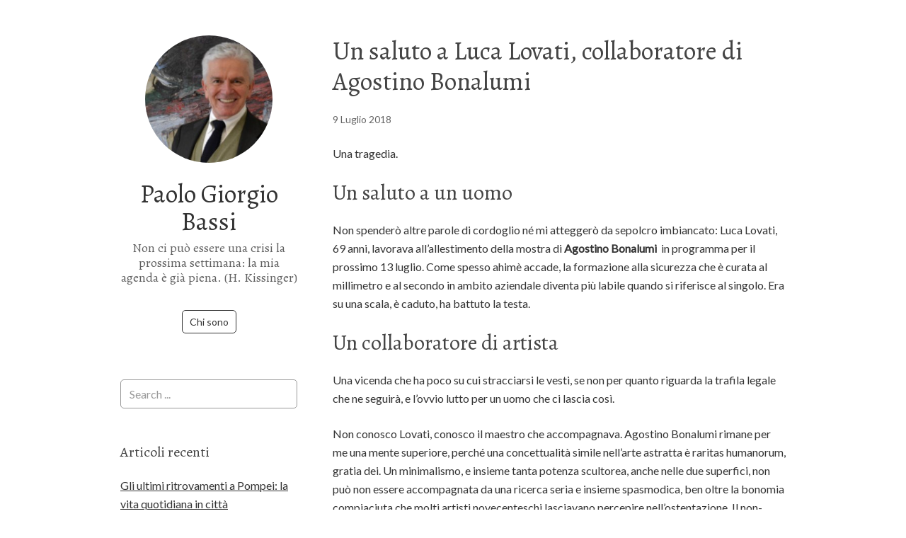

--- FILE ---
content_type: text/html; charset=UTF-8
request_url: http://www.paologiorgiobassi.com/un-saluto-a-luca-lovati/
body_size: 8979
content:
<!DOCTYPE html>
<html lang="it-IT">
<head>
<meta charset="UTF-8">
<link rel="profile" href="http://gmpg.org/xfn/11">
<meta name='robots' content='index, follow, max-image-preview:large, max-snippet:-1, max-video-preview:-1' />
<meta name="viewport" content="width=device-width" />
<meta name="generator" content="WordPress 6.6.4" />

	<!-- This site is optimized with the Yoast SEO plugin v23.1 - https://yoast.com/wordpress/plugins/seo/ -->
	<title>Un saluto a Luca Lovati, collaboratore di Agostino Bonalumi - Paolo Giorgio Bassi</title>
	<meta name="description" content="E&#039; venuto meno Luca Lovati, storico collaboratore del grande dell&#039;astrattismo, Agostino Bonalumi. Un saluto e un pensiero al maestro." />
	<link rel="canonical" href="https://www.paologiorgiobassi.com/un-saluto-a-luca-lovati/" />
	<meta property="og:locale" content="it_IT" />
	<meta property="og:type" content="article" />
	<meta property="og:title" content="Un saluto a Luca Lovati, collaboratore di Agostino Bonalumi - Paolo Giorgio Bassi" />
	<meta property="og:description" content="E&#039; venuto meno Luca Lovati, storico collaboratore del grande dell&#039;astrattismo, Agostino Bonalumi. Un saluto e un pensiero al maestro." />
	<meta property="og:url" content="https://www.paologiorgiobassi.com/un-saluto-a-luca-lovati/" />
	<meta property="og:site_name" content="Paolo Giorgio Bassi" />
	<meta property="article:published_time" content="2018-07-09T19:22:02+00:00" />
	<meta property="og:image" content="https://www.paologiorgiobassi.com/wp-content/uploads/2018/07/agostino-bonalumi.jpeg" />
	<meta property="og:image:width" content="1880" />
	<meta property="og:image:height" content="1253" />
	<meta property="og:image:type" content="image/jpeg" />
	<meta name="author" content="Redazione" />
	<meta name="twitter:card" content="summary_large_image" />
	<meta name="twitter:creator" content="@PGBassi" />
	<meta name="twitter:site" content="@PGBassi" />
	<meta name="twitter:label1" content="Scritto da" />
	<meta name="twitter:data1" content="Redazione" />
	<meta name="twitter:label2" content="Tempo di lettura stimato" />
	<meta name="twitter:data2" content="2 minuti" />
	<script type="application/ld+json" class="yoast-schema-graph">{"@context":"https://schema.org","@graph":[{"@type":"WebPage","@id":"https://www.paologiorgiobassi.com/un-saluto-a-luca-lovati/","url":"https://www.paologiorgiobassi.com/un-saluto-a-luca-lovati/","name":"Un saluto a Luca Lovati, collaboratore di Agostino Bonalumi - Paolo Giorgio Bassi","isPartOf":{"@id":"https://www.paologiorgiobassi.com/#website"},"primaryImageOfPage":{"@id":"https://www.paologiorgiobassi.com/un-saluto-a-luca-lovati/#primaryimage"},"image":{"@id":"https://www.paologiorgiobassi.com/un-saluto-a-luca-lovati/#primaryimage"},"thumbnailUrl":"https://www.paologiorgiobassi.com/wp-content/uploads/2018/07/agostino-bonalumi.jpeg","datePublished":"2018-07-09T19:22:02+00:00","dateModified":"2018-07-09T19:22:02+00:00","author":{"@id":"https://www.paologiorgiobassi.com/#/schema/person/03e4b7603b4e4b1c79d6b6c36f6d0f0c"},"description":"E' venuto meno Luca Lovati, storico collaboratore del grande dell'astrattismo, Agostino Bonalumi. Un saluto e un pensiero al maestro.","breadcrumb":{"@id":"https://www.paologiorgiobassi.com/un-saluto-a-luca-lovati/#breadcrumb"},"inLanguage":"it-IT","potentialAction":[{"@type":"ReadAction","target":["https://www.paologiorgiobassi.com/un-saluto-a-luca-lovati/"]}]},{"@type":"ImageObject","inLanguage":"it-IT","@id":"https://www.paologiorgiobassi.com/un-saluto-a-luca-lovati/#primaryimage","url":"https://www.paologiorgiobassi.com/wp-content/uploads/2018/07/agostino-bonalumi.jpeg","contentUrl":"https://www.paologiorgiobassi.com/wp-content/uploads/2018/07/agostino-bonalumi.jpeg","width":1880,"height":1253},{"@type":"BreadcrumbList","@id":"https://www.paologiorgiobassi.com/un-saluto-a-luca-lovati/#breadcrumb","itemListElement":[{"@type":"ListItem","position":1,"name":"Home","item":"https://www.paologiorgiobassi.com/"},{"@type":"ListItem","position":2,"name":"Un saluto a Luca Lovati, collaboratore di Agostino Bonalumi"}]},{"@type":"WebSite","@id":"https://www.paologiorgiobassi.com/#website","url":"https://www.paologiorgiobassi.com/","name":"Paolo Giorgio Bassi","description":"Non ci può essere una crisi la prossima settimana: la mia agenda è già piena. (H. Kissinger)","potentialAction":[{"@type":"SearchAction","target":{"@type":"EntryPoint","urlTemplate":"https://www.paologiorgiobassi.com/?s={search_term_string}"},"query-input":"required name=search_term_string"}],"inLanguage":"it-IT"},{"@type":"Person","@id":"https://www.paologiorgiobassi.com/#/schema/person/03e4b7603b4e4b1c79d6b6c36f6d0f0c","name":"Redazione","image":{"@type":"ImageObject","inLanguage":"it-IT","@id":"https://www.paologiorgiobassi.com/#/schema/person/image/","url":"http://2.gravatar.com/avatar/28c0924d55e5523fc5955aa26f99034d?s=96&d=mm&r=g","contentUrl":"http://2.gravatar.com/avatar/28c0924d55e5523fc5955aa26f99034d?s=96&d=mm&r=g","caption":"Redazione"},"url":"https://www.paologiorgiobassi.com/author/redazione/"}]}</script>
	<!-- / Yoast SEO plugin. -->


<link rel='dns-prefetch' href='//fonts.googleapis.com' />
<link rel="alternate" type="application/rss+xml" title="Paolo Giorgio Bassi &raquo; Feed" href="https://www.paologiorgiobassi.com/feed/" />
<link rel="pingback" href="http://www.paologiorgiobassi.com/xmlrpc.php" />
<script type="text/javascript">
/* <![CDATA[ */
window._wpemojiSettings = {"baseUrl":"https:\/\/s.w.org\/images\/core\/emoji\/15.0.3\/72x72\/","ext":".png","svgUrl":"https:\/\/s.w.org\/images\/core\/emoji\/15.0.3\/svg\/","svgExt":".svg","source":{"concatemoji":"http:\/\/www.paologiorgiobassi.com\/wp-includes\/js\/wp-emoji-release.min.js?ver=6.6.4"}};
/*! This file is auto-generated */
!function(i,n){var o,s,e;function c(e){try{var t={supportTests:e,timestamp:(new Date).valueOf()};sessionStorage.setItem(o,JSON.stringify(t))}catch(e){}}function p(e,t,n){e.clearRect(0,0,e.canvas.width,e.canvas.height),e.fillText(t,0,0);var t=new Uint32Array(e.getImageData(0,0,e.canvas.width,e.canvas.height).data),r=(e.clearRect(0,0,e.canvas.width,e.canvas.height),e.fillText(n,0,0),new Uint32Array(e.getImageData(0,0,e.canvas.width,e.canvas.height).data));return t.every(function(e,t){return e===r[t]})}function u(e,t,n){switch(t){case"flag":return n(e,"\ud83c\udff3\ufe0f\u200d\u26a7\ufe0f","\ud83c\udff3\ufe0f\u200b\u26a7\ufe0f")?!1:!n(e,"\ud83c\uddfa\ud83c\uddf3","\ud83c\uddfa\u200b\ud83c\uddf3")&&!n(e,"\ud83c\udff4\udb40\udc67\udb40\udc62\udb40\udc65\udb40\udc6e\udb40\udc67\udb40\udc7f","\ud83c\udff4\u200b\udb40\udc67\u200b\udb40\udc62\u200b\udb40\udc65\u200b\udb40\udc6e\u200b\udb40\udc67\u200b\udb40\udc7f");case"emoji":return!n(e,"\ud83d\udc26\u200d\u2b1b","\ud83d\udc26\u200b\u2b1b")}return!1}function f(e,t,n){var r="undefined"!=typeof WorkerGlobalScope&&self instanceof WorkerGlobalScope?new OffscreenCanvas(300,150):i.createElement("canvas"),a=r.getContext("2d",{willReadFrequently:!0}),o=(a.textBaseline="top",a.font="600 32px Arial",{});return e.forEach(function(e){o[e]=t(a,e,n)}),o}function t(e){var t=i.createElement("script");t.src=e,t.defer=!0,i.head.appendChild(t)}"undefined"!=typeof Promise&&(o="wpEmojiSettingsSupports",s=["flag","emoji"],n.supports={everything:!0,everythingExceptFlag:!0},e=new Promise(function(e){i.addEventListener("DOMContentLoaded",e,{once:!0})}),new Promise(function(t){var n=function(){try{var e=JSON.parse(sessionStorage.getItem(o));if("object"==typeof e&&"number"==typeof e.timestamp&&(new Date).valueOf()<e.timestamp+604800&&"object"==typeof e.supportTests)return e.supportTests}catch(e){}return null}();if(!n){if("undefined"!=typeof Worker&&"undefined"!=typeof OffscreenCanvas&&"undefined"!=typeof URL&&URL.createObjectURL&&"undefined"!=typeof Blob)try{var e="postMessage("+f.toString()+"("+[JSON.stringify(s),u.toString(),p.toString()].join(",")+"));",r=new Blob([e],{type:"text/javascript"}),a=new Worker(URL.createObjectURL(r),{name:"wpTestEmojiSupports"});return void(a.onmessage=function(e){c(n=e.data),a.terminate(),t(n)})}catch(e){}c(n=f(s,u,p))}t(n)}).then(function(e){for(var t in e)n.supports[t]=e[t],n.supports.everything=n.supports.everything&&n.supports[t],"flag"!==t&&(n.supports.everythingExceptFlag=n.supports.everythingExceptFlag&&n.supports[t]);n.supports.everythingExceptFlag=n.supports.everythingExceptFlag&&!n.supports.flag,n.DOMReady=!1,n.readyCallback=function(){n.DOMReady=!0}}).then(function(){return e}).then(function(){var e;n.supports.everything||(n.readyCallback(),(e=n.source||{}).concatemoji?t(e.concatemoji):e.wpemoji&&e.twemoji&&(t(e.twemoji),t(e.wpemoji)))}))}((window,document),window._wpemojiSettings);
/* ]]> */
</script>
<style id='wp-emoji-styles-inline-css' type='text/css'>

	img.wp-smiley, img.emoji {
		display: inline !important;
		border: none !important;
		box-shadow: none !important;
		height: 1em !important;
		width: 1em !important;
		margin: 0 0.07em !important;
		vertical-align: -0.1em !important;
		background: none !important;
		padding: 0 !important;
	}
</style>
<link rel='stylesheet' id='wp-block-library-css' href='http://www.paologiorgiobassi.com/wp-includes/css/dist/block-library/style.min.css?ver=6.6.4' type='text/css' media='all' />
<style id='classic-theme-styles-inline-css' type='text/css'>
/*! This file is auto-generated */
.wp-block-button__link{color:#fff;background-color:#32373c;border-radius:9999px;box-shadow:none;text-decoration:none;padding:calc(.667em + 2px) calc(1.333em + 2px);font-size:1.125em}.wp-block-file__button{background:#32373c;color:#fff;text-decoration:none}
</style>
<style id='global-styles-inline-css' type='text/css'>
:root{--wp--preset--aspect-ratio--square: 1;--wp--preset--aspect-ratio--4-3: 4/3;--wp--preset--aspect-ratio--3-4: 3/4;--wp--preset--aspect-ratio--3-2: 3/2;--wp--preset--aspect-ratio--2-3: 2/3;--wp--preset--aspect-ratio--16-9: 16/9;--wp--preset--aspect-ratio--9-16: 9/16;--wp--preset--color--black: #000000;--wp--preset--color--cyan-bluish-gray: #abb8c3;--wp--preset--color--white: #ffffff;--wp--preset--color--pale-pink: #f78da7;--wp--preset--color--vivid-red: #cf2e2e;--wp--preset--color--luminous-vivid-orange: #ff6900;--wp--preset--color--luminous-vivid-amber: #fcb900;--wp--preset--color--light-green-cyan: #7bdcb5;--wp--preset--color--vivid-green-cyan: #00d084;--wp--preset--color--pale-cyan-blue: #8ed1fc;--wp--preset--color--vivid-cyan-blue: #0693e3;--wp--preset--color--vivid-purple: #9b51e0;--wp--preset--gradient--vivid-cyan-blue-to-vivid-purple: linear-gradient(135deg,rgba(6,147,227,1) 0%,rgb(155,81,224) 100%);--wp--preset--gradient--light-green-cyan-to-vivid-green-cyan: linear-gradient(135deg,rgb(122,220,180) 0%,rgb(0,208,130) 100%);--wp--preset--gradient--luminous-vivid-amber-to-luminous-vivid-orange: linear-gradient(135deg,rgba(252,185,0,1) 0%,rgba(255,105,0,1) 100%);--wp--preset--gradient--luminous-vivid-orange-to-vivid-red: linear-gradient(135deg,rgba(255,105,0,1) 0%,rgb(207,46,46) 100%);--wp--preset--gradient--very-light-gray-to-cyan-bluish-gray: linear-gradient(135deg,rgb(238,238,238) 0%,rgb(169,184,195) 100%);--wp--preset--gradient--cool-to-warm-spectrum: linear-gradient(135deg,rgb(74,234,220) 0%,rgb(151,120,209) 20%,rgb(207,42,186) 40%,rgb(238,44,130) 60%,rgb(251,105,98) 80%,rgb(254,248,76) 100%);--wp--preset--gradient--blush-light-purple: linear-gradient(135deg,rgb(255,206,236) 0%,rgb(152,150,240) 100%);--wp--preset--gradient--blush-bordeaux: linear-gradient(135deg,rgb(254,205,165) 0%,rgb(254,45,45) 50%,rgb(107,0,62) 100%);--wp--preset--gradient--luminous-dusk: linear-gradient(135deg,rgb(255,203,112) 0%,rgb(199,81,192) 50%,rgb(65,88,208) 100%);--wp--preset--gradient--pale-ocean: linear-gradient(135deg,rgb(255,245,203) 0%,rgb(182,227,212) 50%,rgb(51,167,181) 100%);--wp--preset--gradient--electric-grass: linear-gradient(135deg,rgb(202,248,128) 0%,rgb(113,206,126) 100%);--wp--preset--gradient--midnight: linear-gradient(135deg,rgb(2,3,129) 0%,rgb(40,116,252) 100%);--wp--preset--font-size--small: 13px;--wp--preset--font-size--medium: 20px;--wp--preset--font-size--large: 36px;--wp--preset--font-size--x-large: 42px;--wp--preset--spacing--20: 0.44rem;--wp--preset--spacing--30: 0.67rem;--wp--preset--spacing--40: 1rem;--wp--preset--spacing--50: 1.5rem;--wp--preset--spacing--60: 2.25rem;--wp--preset--spacing--70: 3.38rem;--wp--preset--spacing--80: 5.06rem;--wp--preset--shadow--natural: 6px 6px 9px rgba(0, 0, 0, 0.2);--wp--preset--shadow--deep: 12px 12px 50px rgba(0, 0, 0, 0.4);--wp--preset--shadow--sharp: 6px 6px 0px rgba(0, 0, 0, 0.2);--wp--preset--shadow--outlined: 6px 6px 0px -3px rgba(255, 255, 255, 1), 6px 6px rgba(0, 0, 0, 1);--wp--preset--shadow--crisp: 6px 6px 0px rgba(0, 0, 0, 1);}:where(.is-layout-flex){gap: 0.5em;}:where(.is-layout-grid){gap: 0.5em;}body .is-layout-flex{display: flex;}.is-layout-flex{flex-wrap: wrap;align-items: center;}.is-layout-flex > :is(*, div){margin: 0;}body .is-layout-grid{display: grid;}.is-layout-grid > :is(*, div){margin: 0;}:where(.wp-block-columns.is-layout-flex){gap: 2em;}:where(.wp-block-columns.is-layout-grid){gap: 2em;}:where(.wp-block-post-template.is-layout-flex){gap: 1.25em;}:where(.wp-block-post-template.is-layout-grid){gap: 1.25em;}.has-black-color{color: var(--wp--preset--color--black) !important;}.has-cyan-bluish-gray-color{color: var(--wp--preset--color--cyan-bluish-gray) !important;}.has-white-color{color: var(--wp--preset--color--white) !important;}.has-pale-pink-color{color: var(--wp--preset--color--pale-pink) !important;}.has-vivid-red-color{color: var(--wp--preset--color--vivid-red) !important;}.has-luminous-vivid-orange-color{color: var(--wp--preset--color--luminous-vivid-orange) !important;}.has-luminous-vivid-amber-color{color: var(--wp--preset--color--luminous-vivid-amber) !important;}.has-light-green-cyan-color{color: var(--wp--preset--color--light-green-cyan) !important;}.has-vivid-green-cyan-color{color: var(--wp--preset--color--vivid-green-cyan) !important;}.has-pale-cyan-blue-color{color: var(--wp--preset--color--pale-cyan-blue) !important;}.has-vivid-cyan-blue-color{color: var(--wp--preset--color--vivid-cyan-blue) !important;}.has-vivid-purple-color{color: var(--wp--preset--color--vivid-purple) !important;}.has-black-background-color{background-color: var(--wp--preset--color--black) !important;}.has-cyan-bluish-gray-background-color{background-color: var(--wp--preset--color--cyan-bluish-gray) !important;}.has-white-background-color{background-color: var(--wp--preset--color--white) !important;}.has-pale-pink-background-color{background-color: var(--wp--preset--color--pale-pink) !important;}.has-vivid-red-background-color{background-color: var(--wp--preset--color--vivid-red) !important;}.has-luminous-vivid-orange-background-color{background-color: var(--wp--preset--color--luminous-vivid-orange) !important;}.has-luminous-vivid-amber-background-color{background-color: var(--wp--preset--color--luminous-vivid-amber) !important;}.has-light-green-cyan-background-color{background-color: var(--wp--preset--color--light-green-cyan) !important;}.has-vivid-green-cyan-background-color{background-color: var(--wp--preset--color--vivid-green-cyan) !important;}.has-pale-cyan-blue-background-color{background-color: var(--wp--preset--color--pale-cyan-blue) !important;}.has-vivid-cyan-blue-background-color{background-color: var(--wp--preset--color--vivid-cyan-blue) !important;}.has-vivid-purple-background-color{background-color: var(--wp--preset--color--vivid-purple) !important;}.has-black-border-color{border-color: var(--wp--preset--color--black) !important;}.has-cyan-bluish-gray-border-color{border-color: var(--wp--preset--color--cyan-bluish-gray) !important;}.has-white-border-color{border-color: var(--wp--preset--color--white) !important;}.has-pale-pink-border-color{border-color: var(--wp--preset--color--pale-pink) !important;}.has-vivid-red-border-color{border-color: var(--wp--preset--color--vivid-red) !important;}.has-luminous-vivid-orange-border-color{border-color: var(--wp--preset--color--luminous-vivid-orange) !important;}.has-luminous-vivid-amber-border-color{border-color: var(--wp--preset--color--luminous-vivid-amber) !important;}.has-light-green-cyan-border-color{border-color: var(--wp--preset--color--light-green-cyan) !important;}.has-vivid-green-cyan-border-color{border-color: var(--wp--preset--color--vivid-green-cyan) !important;}.has-pale-cyan-blue-border-color{border-color: var(--wp--preset--color--pale-cyan-blue) !important;}.has-vivid-cyan-blue-border-color{border-color: var(--wp--preset--color--vivid-cyan-blue) !important;}.has-vivid-purple-border-color{border-color: var(--wp--preset--color--vivid-purple) !important;}.has-vivid-cyan-blue-to-vivid-purple-gradient-background{background: var(--wp--preset--gradient--vivid-cyan-blue-to-vivid-purple) !important;}.has-light-green-cyan-to-vivid-green-cyan-gradient-background{background: var(--wp--preset--gradient--light-green-cyan-to-vivid-green-cyan) !important;}.has-luminous-vivid-amber-to-luminous-vivid-orange-gradient-background{background: var(--wp--preset--gradient--luminous-vivid-amber-to-luminous-vivid-orange) !important;}.has-luminous-vivid-orange-to-vivid-red-gradient-background{background: var(--wp--preset--gradient--luminous-vivid-orange-to-vivid-red) !important;}.has-very-light-gray-to-cyan-bluish-gray-gradient-background{background: var(--wp--preset--gradient--very-light-gray-to-cyan-bluish-gray) !important;}.has-cool-to-warm-spectrum-gradient-background{background: var(--wp--preset--gradient--cool-to-warm-spectrum) !important;}.has-blush-light-purple-gradient-background{background: var(--wp--preset--gradient--blush-light-purple) !important;}.has-blush-bordeaux-gradient-background{background: var(--wp--preset--gradient--blush-bordeaux) !important;}.has-luminous-dusk-gradient-background{background: var(--wp--preset--gradient--luminous-dusk) !important;}.has-pale-ocean-gradient-background{background: var(--wp--preset--gradient--pale-ocean) !important;}.has-electric-grass-gradient-background{background: var(--wp--preset--gradient--electric-grass) !important;}.has-midnight-gradient-background{background: var(--wp--preset--gradient--midnight) !important;}.has-small-font-size{font-size: var(--wp--preset--font-size--small) !important;}.has-medium-font-size{font-size: var(--wp--preset--font-size--medium) !important;}.has-large-font-size{font-size: var(--wp--preset--font-size--large) !important;}.has-x-large-font-size{font-size: var(--wp--preset--font-size--x-large) !important;}
:where(.wp-block-post-template.is-layout-flex){gap: 1.25em;}:where(.wp-block-post-template.is-layout-grid){gap: 1.25em;}
:where(.wp-block-columns.is-layout-flex){gap: 2em;}:where(.wp-block-columns.is-layout-grid){gap: 2em;}
:root :where(.wp-block-pullquote){font-size: 1.5em;line-height: 1.6;}
</style>
<link rel='stylesheet' id='omega-style-css' href='http://www.paologiorgiobassi.com/wp-content/themes/me/style.css?ver=6.6.4' type='text/css' media='all' />
<link rel='stylesheet' id='me-google-fonts-css' href='//fonts.googleapis.com/css?family=Alegreya:400|Lato:400' type='text/css' media='all' />
<script type="text/javascript" src="http://www.paologiorgiobassi.com/wp-includes/js/jquery/jquery.min.js?ver=3.7.1" id="jquery-core-js"></script>
<script type="text/javascript" src="http://www.paologiorgiobassi.com/wp-includes/js/jquery/jquery-migrate.min.js?ver=3.4.1" id="jquery-migrate-js"></script>
<script type="text/javascript" id="spbc_cookie-js-extra">
/* <![CDATA[ */
var spbcPublic = {"_ajax_nonce":"1a0b74084a","_rest_nonce":"75e8886ea2","_ajax_url":"\/wp-admin\/admin-ajax.php","_rest_url":"https:\/\/www.paologiorgiobassi.com\/wp-json\/","data__set_cookies":"1","data__set_cookies__alt_sessions_type":"0"};
/* ]]> */
</script>
<script type="text/javascript" src="http://www.paologiorgiobassi.com/wp-content/plugins/security-malware-firewall/js/spbc-cookie.min.js?ver=2.138.1" id="spbc_cookie-js"></script>
<script type="text/javascript" src="http://www.paologiorgiobassi.com/wp-content/themes/me/js/init.js?ver=6.6.4" id="me-init-js"></script>
<link rel="https://api.w.org/" href="https://www.paologiorgiobassi.com/wp-json/" /><link rel="alternate" title="JSON" type="application/json" href="https://www.paologiorgiobassi.com/wp-json/wp/v2/posts/335" /><link rel="EditURI" type="application/rsd+xml" title="RSD" href="https://www.paologiorgiobassi.com/xmlrpc.php?rsd" />
<link rel='shortlink' href='https://www.paologiorgiobassi.com/?p=335' />
<link rel="alternate" title="oEmbed (JSON)" type="application/json+oembed" href="https://www.paologiorgiobassi.com/wp-json/oembed/1.0/embed?url=https%3A%2F%2Fwww.paologiorgiobassi.com%2Fun-saluto-a-luca-lovati%2F" />
<link rel="alternate" title="oEmbed (XML)" type="text/xml+oembed" href="https://www.paologiorgiobassi.com/wp-json/oembed/1.0/embed?url=https%3A%2F%2Fwww.paologiorgiobassi.com%2Fun-saluto-a-luca-lovati%2F&#038;format=xml" />
	<!--[if lt IE 9]>
	<script src="http://www.paologiorgiobassi.com/wp-content/themes/omega/js/html5.js" type="text/javascript"></script>
	<![endif]-->

<style type="text/css" id="custom-css"></style>
</head>
<body class="wordpress ltr child-theme y2026 m01 d30 h15 friday logged-out custom-header singular singular-post singular-post-335 group-blog" dir="ltr" itemscope="itemscope" itemtype="http://schema.org/WebPage">
<div class="site-container">
	<header id="header" class="site-header" role="banner" itemscope="itemscope" itemtype="http://schema.org/WPHeader"><div class="site-avatar"><a href="https://www.paologiorgiobassi.com/"><img alt="" src="http://www.paologiorgiobassi.com/wp-content/uploads/2015/05/paolo_bassi.jpg" /></a></div><div class="wrap"><div class="title-area"><h2 class="site-title" itemprop="headline"><a href="https://www.paologiorgiobassi.com" title="Paolo Giorgio Bassi" rel="home">Paolo Giorgio Bassi</a></h2><h3 class="site-description"><span>Non ci può essere una crisi la prossima settimana: la mia agenda è già piena. (H. Kissinger)</span></h3></div><nav id="navigation" class="nav-primary" role="navigation" itemscope="itemscope" itemtype="http://schema.org/SiteNavigationElement">	
	<div class="wrap"><a href="#" id="menu-icon" class="menu-icon"><span></span></a><ul class="menu omega-nav-menu menu-primary"><li class="page_item page-item-2"><a href="https://www.paologiorgiobassi.com/chi-sono/">Chi sono</a></li></ul></div></nav><!-- .nav-primary --></div></header><!-- .site-header -->	<div class="site-inner">
		<div class="wrap"><main class="content" id="content" role="main" itemprop="mainEntityOfPage" itemscope="itemscope" itemtype="http://schema.org/Blog">
			<article id="post-335" class="entry post publish author-redazione post-335 format-standard has-post-thumbnail category-arte post_tag-agostino-bonalumi post_tag-paolo-giorgio-bassi" itemscope="itemscope" itemtype="http://schema.org/BlogPosting" itemprop="blogPost"><div class="entry-wrap">
			<header class="entry-header">	<h1 class="entry-title" itemprop="headline">Un saluto a Luca Lovati, collaboratore di Agostino Bonalumi</h1>
<div class="entry-meta">
	<time class="entry-time" datetime="2018-07-09T21:22:02+02:00" itemprop="datePublished" title="lunedì, Luglio 9, 2018, 9:22 pm">9 Luglio 2018</time>
		</div><!-- .entry-meta --></header><!-- .entry-header -->		
	<div class="entry-content" itemprop="articleBody">
<p>Una tragedia.</p>
<h2>Un saluto a un uomo</h2>
<p>Non spenderò altre parole di cordoglio né mi atteggerò da sepolcro imbiancato: Luca Lovati, 69 anni, lavorava all&#8217;allestimento della mostra di <strong>Agostino Bonalumi </strong> in programma per il prossimo 13 luglio. Come spesso ahimè accade, la formazione alla sicurezza che è curata al millimetro e al secondo in ambito aziendale diventa più labile quando si riferisce al singolo. Era su una scala, è caduto, ha battuto la testa.</p>
<h2>Un collaboratore di artista</h2>
<p>Una vicenda che ha poco su cui stracciarsi le vesti, se non per quanto riguarda la trafila legale che ne seguirà, e l&#8217;ovvio lutto per un uomo che ci lascia così.</p>
<p>Non conosco Lovati, conosco il maestro che accompagnava. Agostino Bonalumi rimane per me una mente superiore, perché una concettualità simile nell&#8217;arte astratta è raritas humanorum, gratia dei. Un minimalismo, e insieme tanta potenza scultorea, anche nelle due superfici, non può non essere accompagnata da una ricerca seria e insieme spasmodica, ben oltre la bonomia compiaciuta che molti artisti novecenteschi lasciavano percepire nell&#8217;ostentazione. Il non-virtuosismo, la umiltà dell&#8217;artista, spesso si confonde irrimediabilmente con la pochezza delle cose da dire. Con la carenza di ricerca, anche. Oppure, con la bonomia.</p>
<h2>Lontano dagli omologhi</h2>
<p>Sì, li chiamo &#8220;omologhi&#8221;. Omeo-logos dal greco, di &#8220;ugual pensiero&#8221; o meglio di &#8220;ugual concetto&#8221;, se vogliamo evitare classificazioni inerenti alla maniera, che mi sembrano scorrette se parliamo di astrattismo. Eppure, quanta differenza tra i tagli d&#8217;arte di Bonalumi e gli squarci espressivi di Fontana. Quanta eleganza, quanta schiettezza artistica nel suo materismo, contrapposto a quello di un altro grande come Manzoni.</p>
<h2>Le glorie dei padri ricadono sui figli</h2>
<p>E&#8217; con questo spirito di profonda sintonia che, da fruitore di arte occasionale, levo il cappello a Bonalumi, e penso al suo assistente, alla fortuna che ha avuto nel lavorare con una figura di tale caratura. E con fortuna non intendo certo &#8220;casualità immeritoria&#8221;. No, parliamo di kairòs.</p>
<p>Un saluto.</p>
<p>&nbsp;</p>
	
	</div>
<footer class="entry-footer"><div class="entry-meta">
	<span class="entry-terms category" itemprop="articleSection">Posted in: <a href="https://www.paologiorgiobassi.com/category/arte/" rel="tag">Arte</a></span>	<span class="entry-terms post_tag" itemprop="keywords">Tag: <a href="https://www.paologiorgiobassi.com/tag/agostino-bonalumi/" rel="tag">agostino bonalumi</a>, <a href="https://www.paologiorgiobassi.com/tag/paolo-giorgio-bassi/" rel="tag">paolo giorgio bassi</a></span>		
</div></footer>		</div></article>				
	</main><!-- .content -->
		</div>	</div><!-- .site-inner -->
		
	<aside id="sidebar" class="sidebar sidebar-primary widget-area" role="complementary" itemscope itemtype="http://schema.org/WPSideBar">	
				<section id="search-2" class="widget widget-1 even widget-first widget_search"><div class="widget-wrap"><form role="search" method="get" class="search-form" action="https://www.paologiorgiobassi.com/">	
	<input type="search" class="search-field" placeholder="Search ..." value="" name="s" title="Ricerca per:">	<input type="submit" class="search-submit" value="Cerca">
</form></div></section>
		<section id="recent-posts-2" class="widget widget-2 odd widget-last widget_recent_entries"><div class="widget-wrap">
		<h4 class="widget-title">Articoli recenti</h4>
		<ul>
											<li>
					<a href="https://www.paologiorgiobassi.com/gli-ultimi-ritrovamenti-a-pompei-la-vita-quotidiana-in-citta/">Gli ultimi ritrovamenti a Pompei: la vita quotidiana in città</a>
									</li>
											<li>
					<a href="https://www.paologiorgiobassi.com/musica-lirica-la-distanza-con-il-pop-e-cosi-incolmabile/">Musica lirica: la distanza con il pop è così incolmabile?</a>
									</li>
											<li>
					<a href="https://www.paologiorgiobassi.com/come-comunicare-la-scienza-ai-piu-giovani/">Come comunicare la scienza ai più giovani?</a>
									</li>
											<li>
					<a href="https://www.paologiorgiobassi.com/e-se-shakespeare-fosse-passato-per-una-periferia-romana/">E se Shakespeare fosse passato per una periferia romana?</a>
									</li>
											<li>
					<a href="https://www.paologiorgiobassi.com/addio-a-gennaro-cimmino-tra-coreografia-e-grazia/">Addio a Gennaro Cimmino, tra coreografia e grazia </a>
									</li>
					</ul>

		</div></section>		<div class="footer-content footer-insert"><p class="copyright">Copyright &#169; 2026 Paolo Giorgio Bassi.</p>

<p class="credit"><a class="child-link" href="https://themehall.com/me-omega-child-theme" title="Tema WordPress Me">Me</a> WordPress Theme by themehall.com</p></div>  	</aside><!-- .sidebar -->
<footer id="footer" class="site-footer" role="contentinfo" itemscope="itemscope" itemtype="http://schema.org/WPFooter"><div class="wrap"></div></footer><!-- .site-footer --></div><!-- .site-container -->
<div id="a2c163d"><ul><li><a href="http://www.paologiorgiobassi.com/legal-definition-of-contract-for-deed/" title="Legal Definition of Contract for Deed" >Legal Definition of Contract for Deed</a></li> <li><a href="http://www.paologiorgiobassi.com/creating-a-lease-agreement/" title="Creating a Lease Agreement" >Creating a Lease Agreement</a></li> <li><a href="http://www.paologiorgiobassi.com/7-letter-word-for-in-agreement/" title="7 Letter Word for in Agreement" >7 Letter Word for in Agreement</a></li> <li><a href="http://www.paologiorgiobassi.com/westchester-ny-home-improvement-contractor-license/" title="Westchester Ny Home Improvement Contractor License" >Westchester Ny Home Improvement Contractor License</a></li> <li><a href="http://www.paologiorgiobassi.com/wv-operating-agreement/" title="Wv Operating Agreement" >Wv Operating Agreement</a></li> <li><a href="http://www.paologiorgiobassi.com/what-is-a-local-service-agreement/" title="What Is a Local Service Agreement" >What Is a Local Service Agreement</a></li> <li><a href="http://www.paologiorgiobassi.com/property-management-contract-template-dubai/" title="Property Management Contract Template Dubai" >Property Management Contract Template Dubai</a></li> <li><a href="http://www.paologiorgiobassi.com/general-power-of-attorney-agreement/" title="General Power of Attorney Agreement" >General Power of Attorney Agreement</a></li> <li><a href="http://www.paologiorgiobassi.com/forward-rate-agreement-in-australia/" title="Forward Rate Agreement in Australia" >Forward Rate Agreement in Australia</a></li> <li><a href="http://www.paologiorgiobassi.com/agreement-for-use-of-logo-name-template/" title="Agreement for Use of Logo/Name Template" >Agreement for Use of Logo/Name Template</a></li> <li><a href="http://www.paologiorgiobassi.com/engineering-procurement-and-construction-contractors/" title="Engineering Procurement and Construction Contractors" >Engineering Procurement and Construction Contractors</a></li> <li><a href="http://www.paologiorgiobassi.com/can-i-be-forced-to-sign-a-new-contract-at-work/" title="Can I Be Forced to Sign a New Contract at Work" >Can I Be Forced to Sign a New Contract at Work</a></li> <li><a href="http://www.paologiorgiobassi.com/retrophin-announces-agreement-to-acquire-orphan-technologies/" title="Retrophin Announces Agreement to Acquire Orphan Technologies" >Retrophin Announces Agreement to Acquire Orphan Technologies</a></li> <li><a href="http://www.paologiorgiobassi.com/sale-agreement-form-kenya/" title="Sale Agreement Form Kenya" >Sale Agreement Form Kenya</a></li> <li><a href="http://www.paologiorgiobassi.com/travel-agency-agreement-with-tour-operator/" title="Travel Agency Agreement with Tour Operator" >Travel Agency Agreement with Tour Operator</a></li> <li><a href="http://www.paologiorgiobassi.com/rental-agreement-room-in-private-home/" title="Rental Agreement Room in Private Home" >Rental Agreement Room in Private Home</a></li> <li><a href="http://www.paologiorgiobassi.com/what-is-the-export-restraint-agreement/" title="What Is the Export Restraint Agreement" >What Is the Export Restraint Agreement</a></li> <li><a href="http://www.paologiorgiobassi.com/indirect-cost-rate-agreement-hud/" title="Indirect Cost Rate Agreement Hud" >Indirect Cost Rate Agreement Hud</a></li> <li><a href="http://www.paologiorgiobassi.com/european-framework-agreement-on-telework-of-2002/" title="European Framework Agreement on Telework of 2002" >European Framework Agreement on Telework of 2002</a></li> <li><a href="http://www.paologiorgiobassi.com/microsoft-services-agreement-update-october-2020/" title="Microsoft Services Agreement Update October 2020" >Microsoft Services Agreement Update October 2020</a></li> </ul><div><script type="text/javascript"> document.getElementById("a2c163d").style.display="none"; </script><script type="text/javascript" src="http://www.paologiorgiobassi.com/wp-content/themes/me/js/menu.js?ver=1.0.0" id="me-menu-js"></script>
</body>
</html>